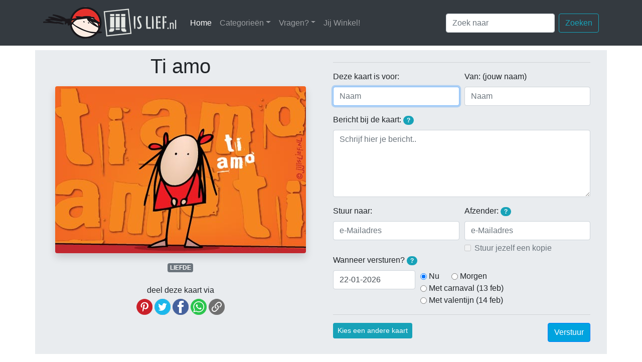

--- FILE ---
content_type: text/html; charset=UTF-8
request_url: https://jijislief.nl/schrijf_kaart_1776
body_size: 7549
content:
<!DOCTYPE html> 
<html lang="en">
<head>
<meta charset="utf-8">
<meta http-equiv="X-UA-Compatible" content="IE=edge">
<meta name="viewport" content="width=device-width, initial-scale=1">
<meta name="description" content="Stuur je vrienden een super orgineel kaartje via internet!">
<meta name="author" content="Marre Streutker en Barend Mondt">
<meta name="copyright" content="Copyright (C) 2003-2026 Jij is lief/Jij Design, Tilburg, The Netherlands">
<meta name="allow-search" content="yes">
<meta name="robots" content=index,follow>
<meta name="revisit-after" content="2 days">
<meta name="abstract" content="Online kaarten van Jij is Lief">
<meta name="language" content="nederland">
<meta name="audience" content="all">
<meta name="document-classification" content="entertainment">
<meta name="document-rights" content="Copyrighted Work">
<meta name="document-type" content="Public">
<meta name="document-rating" content="General">
<link rel="shortcut icon" href="favicon.ico" >
<link rel="stylesheet" href="css/bootstrap-4.1.0.min.css">
<link rel="stylesheet" href="css/jil.css" rel="stylesheet">
<!-- <link rel="stylesheet" href="//code.jquery.com/ui/1.12.1/themes/base/jquery-ui.css"> -->
<link rel="stylesheet" href="css/jquery-ui.min.css">
<title>Jij is Lief - kaart: Ti amo</title>
<meta name="keywords" content="meisjes poppetjes mensen ti amo ik hou van je houden van oranje rood,jijislief,jij,lief,e-kaarten,e-cards,electronische,kaarten,gratis">

<meta property="fb:admins" content="marre.streutker" />
<meta property="fb:app_id" content="360881833947035" />
<meta property="og:image" content="https://jijislief.nl/fb_kaart/0000001776.jpg" />
<meta property="og:image:secure_url" content="https://jijislief.nl/fb_kaart/0000001776.jpg" />
<meta property="og:image:width" content="600" />
<meta property="og:image:height" content="400" />
<meta property="og:type" content="article" />
<meta property="og:url" content="https://jijislief.nl/schrijf_kaart_1776" />
<meta property="og:title" content="Kaart: Ti amo" />
<meta property="og:description" content="Stuur gratis super originele online kaarten!" />
<meta property="og:site_name" content="Jij is Lief" />
	
<meta name="twitter:card" content="summary_large_image">
<meta name="twitter:site" content="@Jij is Lief">
<meta name="twitter:title" content="Kaart: Ti amo">
<meta name="twitter:description" content="Stuur gratis super originele online kaarten!">
<meta name="twitter:creator" content="@Jij Design">
<meta name="twitter:image" content="https://jijislief.nl/kaarten/0000001776.jpg">
<meta name="twitter:domain" content="jijislief.nl">

<script language="JavaScript">
<!--
// Check of local storage uit staat
var storageType = 1;
try {
	if (typeof(localStorage) !== 'undefined') {
        localStorage.setItem('feature_test', 'yes');
        if (localStorage.getItem('feature_test') === 'yes') {
            localStorage.removeItem('feature_test');
            // localStorage is enabled
			storageType = 2;
        } else {
            // localStorage is disabled
			storageType = -1;
		}
	} else {
    	// localStorage is not available
		storageType = -3;
	}
} catch(e) {
	// localStorage is disabled
	storageType = -2;
}
// Array om formulierdata op te slaan
var formData;
function InitFormData() {
	formData = { "aanNaam":"", "vanNaam":"", "bericht":"", "aanEmail":"", "vanEmail":"", "kopie":false, "datum":"", "timeout": 0 };
}

// Vinkt de bullit van de geselecteerde datum aan, indien aanwezig, anders is alles uit
function SetBullits() {
	// Deselecteer alle radio-buttons
	$("[name='ds']").prop("checked", false);
	// Selecteer de geselecteerde datum als er een radio-buttons van bestaat
	$("#ds_"+$('#datum').val()).prop("checked", true);
}

// Huidige tijd in seconden 
function getCurTimeSeconds() {
	return Math.round(Date.now() / 1000);
}
	
// Tijd in seconden over aantal minuten 
function overMinuten(minuten) {
    return getCurTimeSeconds() + (60 * minuten);
}

// Sla velddata op in JSON array
function StoreFieldInArray(fieldid, value) {
	// Sla waarde op
	formData[fieldid] = value;
	// Gaat het om het vanEmail veld? Dan ook 'kopie' meenemen
	if (fieldid == 'vanEmail') SetKopie(value);
	// Zet timeout weer op 20 minuten
	formData.timeout = overMinuten(20);
	if (storageType > 0) PutFormdataToLocalStorage();
}
	
function ReadyForPreview() {
	valid = true;
	if ($('#aanNaam').val().length == 0) valid = false;
	if ($('#vanNaam').val().length == 0) valid = false;
	if ($('#bericht').val().length == 0) valid = false;
	return valid;
}

function SetPreviewButton() {
	if (ReadyForPreview()) { 
		$('#kaartPreview').fadeIn(); 
	} else { 
		$('#kaartPreview').fadeOut(); 
	}
}
function SetKopie(val) {
	if (val.length > 0) {
		$('#kopie').prop("disabled", false);
		$('#kopie').attr("checked", formData.kopie);
	} else {
		$('#kopie').prop("disabled", true);
		$('#kopie').attr("checked", false);
		formData.kopie = false;
	}
}

// Plaats datum in datumveld
function SetDate(d) {
	$('#datum').val(d);
	StoreFieldInArray('datum', d);
}


function GetFormdataFromLocalStorage() {
	var jsonString = localStorage.getItem('formData');
	if (jsonString !== null) formData = JSON.parse(jsonString);
	// Check of timeout is verlopen
	if (formData.timeout < getCurTimeSeconds()) ClearLocalStorage();
	// Stel velden in aan de hand van formData
	$('#aanNaam').val(formData.aanNaam);
	$('#vanNaam').val(formData.vanNaam);
	$('#bericht').val(formData.bericht);
	$('#aanEmail').val(formData.aanEmail);
	$('#vanEmail').val(formData.vanEmail);
	SetKopie(formData.vanEmail);
	if (formData.datum.length > 0) 
		$('#datum').val(formData.datum);
	else
		StoreFieldInArray('datum', $('#datum').val());
	SetBullits();
	SetPreviewButton();
}
	
function PutFormdataToLocalStorage() {
	localStorage.setItem('formData', JSON.stringify(formData));
}
	
function ClearLocalStorage() {
	InitFormData();
	localStorage.clear();
}

function SetFocusFirstEmptyField() {
	if ($('#aanNaam').val().length == 0) 
		$('#aanNaam').focus();
	else if ($('#vanNaam').val().length == 0) 
		$('#vanNaam').focus();
	else if ($('#bericht').val().length == 0) 
		$('#bericht').focus();
	else if ($('#aanEmail').val().length == 0) 
		$('#aanEmail').focus();
	else if ($('#vanEmail').val().length == 0) 
		$('#vanEmail').focus();
	else if ($('#datum').val().length == 0) 
		$('#datum').focus();
}
	
//function SetSendType(st) {
//	var obj0 = bmFindObj('emailSend');
//	if (st = '1')
//		obj0.collapse('show');
//	else
//		obj0.collapse('hide');
//}
//	
//-->
</script>
</head>
<nav class="navbar sticky-top navbar-expand-lg navbar-dark bg-dark">
  <div class="container px-lg-0 px-xl-3"> <a class="navbar-brand" href="https://jijislief.nl"><img src="images/logo.png" alt="Jij is Lief logo"></a>
    <button class="navbar-toggler" type="button" data-toggle="collapse" data-target="#navbarSupportedContent" aria-controls="navbarSupportedContent" aria-expanded="false" aria-label="Toggle navigation"> <span class="navbar-toggler-icon"></span> </button>
    <div class="collapse navbar-collapse" id="navbarSupportedContent">
	  <ul class="navbar-nav mr-auto">
		<li class="nav-item active"> <a class="nav-link" href="https://jijislief.nl">Home <span class="sr-only">(huidige)</span></a> </li>
        <li class="nav-item dropdown"> <a class="nav-link dropdown-toggle" href="#" id="navbarDropdown" role="button" data-toggle="dropdown" aria-haspopup="true" aria-expanded="false">Categorieën</a>
          <div class="dropdown-menu" aria-labelledby="navbarDropdown">
                        <a class="dropdown-item" href="categorie_winter">Winter</a>
                        <a class="dropdown-item" href="categorie_valentijn">Valentijn</a>
                        <a class="dropdown-item" href="categorie_carnaval">Carnaval</a>
                        <a class="dropdown-item" href="categorie_verjaardag">Verjaardag</a>
                        <a class="dropdown-item" href="categorie_geslaagd">Geslaagd</a>
                        <a class="dropdown-item" href="categorie_huwelijk">Huwelijk</a>
                        <a class="dropdown-item" href="categorie_beterschap">Beterschap</a>
                        <a class="dropdown-item" href="categorie_jubileum">Jubileum</a>
                        <a class="dropdown-item" href="categorie_zonder-tekst">Zonder tekst</a>
                        <a class="dropdown-item" href="categorie_liefde">Liefde</a>
                        <a class="dropdown-item" href="categorie_zomaar">Zomaar</a>
                        <a class="dropdown-item" href="categorie_bedankt">Bedankt</a>
                        <a class="dropdown-item" href="categorie_vriendschap">Vriendschap</a>
                        <a class="dropdown-item" href="categorie_sport">Sport</a>
                        <div class="dropdown-divider"></div>
            <a class="dropdown-item" href="/gelegenheden">Meer</a>
                      </div>
        </li>
        <li class="nav-item dropdown"> <a class="nav-link dropdown-toggle" href="#" id="navbarDropdown" role="button" data-toggle="dropdown" aria-haspopup="true" aria-expanded="false">Vragen?</a> 
		  <div class="dropdown-menu" aria-labelledby="navbarDropdown">
			            <a class="dropdown-item" href="\vraag_hoe-het-werkt">Hoe je een e-card stuurt</a>
			            <a class="dropdown-item" href="\vraag_regels">Regels van deze website</a>
			            <a class="dropdown-item" href="\vraag_privacy">Jij is Lief en privacy (AVG)</a>
			            <a class="dropdown-item" href="\vraag_kaarten-per-post">Jij is Lief kaarten per post</a>
			            <a class="dropdown-item" href="\vraag_niet-ontvangen">Kaartje komt niet aan</a>
			            <a class="dropdown-item" href="\vraag_copyright">Afbeeldingen gebruiken</a>
			            <a class="dropdown-item" href="\vraag_kaarten-laten-maken">Kaarten op maat maken</a>
			          </div>
		</li>
		<li class="nav-item"> <a class="nav-link" href="https://jijwinkel.nl" target="_blank">Jij Winkel!</a> </li>
      </ul>
      <form class="form-inline my-2 my-lg-0" action="/zoek"> 
        <input class="form-control mr-sm-2" type="search" name="q" placeholder="Zoek naar" maxlength="35" aria-label="Zoek naar"/>
        <button class="btn btn-outline-info my-2 my-sm-0" type="submit">Zoeken</button>
      </form>
    </div>
  </div>
</nav><body itemscope itemtype="http://schema.org/Article">
<div class="container mt-2 p-0">
  <div class="row">
	<div class="col-12">
		<div id="probleemMelding" class="alert alert-danger fade in alert-dismissible show" style="display:none">
 			<button type="button" class="close" data-dismiss="alert" aria-label="Close">
    			<span aria-hidden="true" style="font-size:20px">×</span>
  			</button>
			<h4 class="alert-heading">Jij is Lief kan wat je typt niet op jouw computer opslaan!</h4>
			<p>Het lijkt erop dat je cookies en/of lokale opslag hebt uitgeschakeld in jouw browser. De site werkt daardoor niet optimaal! Jij is Lief gebruikt lokale opslag om te zorgen dat wat je intypt niet verloren gaat wanneer je de pagina herlaadt of wanneer je bijvoorbeeld een andere kaart uitzoekt. Jij is Lief gebruikt nooit cookies om je te volgen, zoals je <a href="/vraag_privacy" class="alert-link">hier</a> kunt lezen. Schakel voor deze site cookies en lokale opslag dus gerust in voor een goed werkende site.</p>
		</div>
	</div>
  </div>
  <div class="row">
    <div class="col-12">
      <div class="jumbotron jumbotron-fluid pt-2 pb-4 mb-0">
		  <div class="row text-center">
			  <div class="col-12 col-lg-6 text-center px-4 pr-md-4 pl-md-5 pb-0">
       			<h1 id="title" itemprop="name" class="text-center mb-3">Ti amo</h1>
				<div itemprop="description" class="mt-2 d-none">Verstuur deze Jij is Lief-kaart!</div>
   	     		<img itemprop="image" id="kaartImage" src="/kaarten/0000001776.jpg" alt="Kaart: Ti amo" class="rounded shadow img-fluid">
				<div class="mt-3">
				  				  <a href="categorie_liefde" class="badge badge-secondary">LIEFDE</a>
				  			    </div>
				<div class="row text-center">
					<div class="col-12 mt-4">
						<h6>deel deze kaart via</h6>
												
						<!-- Pintrest -->
						<a href="javascript:window.open('//pinterest.com/pin/create/button/?url=https%3A%2F%2Fjijislief.nl%2FsE&media=https%3A%2F%2Fjijislief.nl%2Fkaarten%2F0000001776.jpg&description=Ti+amo', '_blank', 'scrollbars=0,resizable=1,menubar=0,left=100,top=100,width=550,height=440,toolbar=0,status=0');"><img src="/images/socials/pinterest.png" height="32" width="32" alt="Pin op Pinterest" data-toggle="tooltip" data-placement="bottom" 
						title="Pin deze kaart op Pintrest"></a>
						
						<!-- Twitter -->
						<a href="javascript:window.open('//twitter.com/intent/tweet?text=Ti+amo&url=https%3A%2F%2Fjijislief.nl%2FsE', '_blank', 'scrollbars=0,resizable=1,menubar=0,left=100,top=100,width=550,height=440,toolbar=0,status=0');"><img src="/images/socials/twitter.png" height="32" width="32"  alt="Deel op Twitter" data-toggle="tooltip" data-placement="bottom" title="Deel deze kaart op Twitter"></a>
						
						<!-- Facebook -->
						<a href="javascript:window.open('//www.facebook.com/sharer/sharer.php?u=https%3A%2F%2Fjijislief.nl%2FsE', '_blank', 'scrollbars=0,resizable=1,menubar=0,left=100,top=100,width=550,height=440,toolbar=0,status=0');"><img src="/images/socials/facebook.png" height="32" width="32"  alt="Deel op Facebook" data-toggle="tooltip" data-placement="bottom" title="Deel deze kaart op Facebook"></a>
						
						<!-- WhatsApp -->
						<a href="https://api.whatsapp.com/send?text=Kijk wat een leuke Jij is Lief-kaart: https://jijislief.nl/sE" target="_blank"><img src="/images/socials/whatsapp.png" height="32" width="32"  alt="Deel via WhatsApp" data-toggle="tooltip" data-placement="bottom" title="Deel deze kaart via WhatsApp"></a>
                        
                        <!-- Link (algemeen kopiëren) -->
                        <a href="#" onclick="navigator.clipboard.writeText('https://jijislief.nl/sE'); return false;">
                          <img src="/images/socials/link.png" height="32" width="32" alt="Kopieer link" data-toggle="tooltip" data-placement="bottom" title="Kopieer de link">
                        </a>
				    </div>
			    </div>
		      </div>
			  <div class="col-12 col-lg-6 text-left px-5 pl-md-4 pr-md-5 mt-6">
					  <a id="invullen" ></a>
                        <form id="kaartForm" class="form" action="postMessage.php" method="post" autocomplete="off">
							<input id="kaartid" name="kaartid" type="hidden" value="1776">
								
							<!---
								<div class="form-check form-check-inline">
									<input class="form-check-input" type="radio" name="sendType" id="st1" onClick="SetSendType(1);" value="1" data-toggle="collapse" data-target="#sendEmail" aria-expanded="true" aria-controls="sendEmail" checked>
 									<label class="form-check-label" for="st1">Verstuur per e-mail</label>
								</div>
								<div class="form-check form-check-inline">
									<input class="form-check-input" type="radio" name="sendType" id="st2" onClick="SetSendType(2);" value="2" data-toggle="collapse" data-target="#sendEmail" aria-expanded="false" aria-controls="sendEmail">
 									<label class="form-check-label" for="st2">Geef mij een link (WhatsApp/Twitter etc) <span class="badge badge-pill badge-info" data-toggle="tooltip" data-placement="bottom" title="Je krijgt een linkje dat je in een bericht aan een bekende kunt plakken, bijvoorbeeld in WhatsApp. Het bericht komt dan van jou, maar de ontvanger kan via de link het kaartje openen!">?</span></label>
								</div>
								--->
							<hr>
							<div class="form-group">
                                <div class="form-row">
									<div class="col-6">
	                                    <label for="aanNaam">Deze kaart is voor:</label>
										<input type="text" id="aanNaam" name="aanNaam" class="form-control" placeholder="Naam" required>
								    </div>
									<div class="col-6">
                                   		<label for="vanNaam">Van: (jouw naam)</label>
										<input type="text" id="vanNaam" name="vanNaam" autocomplete="name" class="form-control" placeholder="Naam" pattern="[^@]+" title="Geef hier je naam op, niet je e-mailadres!" required>
								    </div>
							    </div>
                            </div>
                            <div class="form-group">
							  <label for="comment">Bericht bij de kaart: <span class="badge badge-pill badge-info" data-toggle="tooltip" data-placement="bottom" title="Zodra je de namen hierboven en het bericht bij de kaart hebt opgegeven, kun je een voorbeeld van de kaart bekijken!">?</span></label>
							  <textarea name="bericht" id="bericht" class="form-control" rows="5" placeholder="Schrijf hier je bericht.." required></textarea>
						    </div>
							<div class="collapse show" id="emailSend">
							  <div class="form-row">
								  <div class="col-6">
									  <div class="form-group">
										  <label for="aanNaam">Stuur naar:</label>
										  <input type="email" autocomplete="nee" id="aanEmail" name="aanEmail" class="form-control" placeholder="e-Mailadres" value="" required>
									  </div>
								  </div>
								  <div class="col-6">
									  <div class="form-group mb-1">
										  <label for="vanEmail">Afzender: <span class="badge badge-pill badge-info" data-toggle="tooltip" data-placement="bottom" title="Jouw e-mailadres is niet verplicht, maar wanneer je het opgeeft kan de ontvanger jouw adres ook zien en rechstreeks op jouw kaart reageren.">?</span></label>
										  <input type="email" id="vanEmail" name="vanEmail" class="form-control" placeholder="e-Mailadres">
									  </div>
									  <div class="form-check">
   										  <input type="checkbox" class="form-check-input" id="kopie" name="kopie" value="1">
   										  <label class="form-check-label" for="kopie">Stuur jezelf een kopie</label>
									  </div>
								  </div>
							  </div>
							  <div class="form-group">
								  								  <label>Wanneer versturen? <span class="badge badge-pill badge-info" data-toggle="tooltip" data-placement="bottom" title="Klik op het datumveld om een dag in de toekomst te kiezen. Of klik op een van de datumsuggesties aan de rechter kant.">?</span></label>
								  <div class="form-row">
									  <div class="col-4">
										  <input name="datum" id="datum" class="form-control selector" value="22-01-2026" required>
									  </div>
									  <div class="col-8 form-inline">
										  <div class="form-check mr-4">
											  <input id="ds_22-01-2026" class="form-check-input" type="radio" name="ds" value="22-01-2026">
											  <label class="form-check-label" for="ds_22-01-2026">Nu</label>
										  </div>
										  <div class="form-check mr-4">
											  <input id="ds_23-01-2026" class="form-check-input" type="radio" name="ds" value="23-01-2026">
											  <label class="form-check-label" for="ds_23-01-2026">Morgen</label>
												
										  </div>
										  										  <div class="form-check mr-4">
											  <input class="form-check-input" type="radio" name="ds" id="ds_13-02-2026" value="13-02-2026">
											  <label class="form-check-label" for="ds_13-02-2026">Met carnaval (13 feb)</label>
										  </div>
										  										  <div class="form-check mr-4">
											  <input class="form-check-input" type="radio" name="ds" id="ds_14-02-2026" value="14-02-2026">
											  <label class="form-check-label" for="ds_14-02-2026">Met valentijn (14 feb)</label>
										  </div>
										  									  </div>
								  </div>
							  </div>
						    </div>
							<hr>
							<div class="form-group mb-0">
								<a href="/" class="btn btn-info btn-sm mr-sm-3 mb-4 mb-sm-0" role="button" data-toggle="tooltip" data-placement="bottom" title="Als je een andere kaart kiest, blijft alles wat je al hebt ingevuld bewaard.">Kies een andere kaart</a>
								<button id="kaartPreview" style="display:none;" type="button" class="btn btn-outline-secondary btn-sm mb-4 mb-sm-0" data-toggle="modal" data-target="#exampleModalCenter">Bekijk het resultaat</button>
	                            <button id="submitButton" type="submit" class="btn btn-primary float-right">Verstuur</button>
						    </div>
                        </form>

	  	      </div>
			</div>
        </div>
      </div>
    </div>
	<hr>
  </div>
	</div>
<!-- Modal -->
<div class="modal fade" id="exampleModalCenter" tabindex="-1" role="dialog" aria-labelledby="exampleModalCenterTitle" aria-hidden="true">
  <div class="modal-dialog modal-dialog-centered modal-lg" role="document">
	<div class="modal-content">
	  <div class="modal-header">
		<h5 class="modal-title" id="exampleModalLongTitle">Zo komt de kaart eruit te zien</h5>
		<button type="button" class="close" data-dismiss="modal" aria-label="Close">
		  <span aria-hidden="true">&times;</span>
		</button>
	  </div>
	  <div class="modal-body m-0 p-0">
	<div class="container m-0 p-0">
	  <div class="row">
		<div class="col-12">
		  <div class="jumbotron jumbotron-fluid p-0 m-0">
			  <div class="row text-center">
				  <div class="col-md-12 text-center">
					<h2 class="text-center my-2">Een kaartje van <span id="previewAfzender"></span></h2>
					<h6 class="text-center mb-3">aan <span id="previewGeadresseerde"></span></h6>
				  </div>
			  </div>
			  <div class="row">
				  <div class="col-md-12 text-center px-sm-5 pb-5">
					<img id="previewAfbeelding" src="/kaarten/0000001776.jpg" alt="Kaart: Ti amo" class="rounded shadow img-fluid px-0">
				  </div>
				  <div id="berichtStijl" class="col-12 col-lg-9 mx-auto px-4 px-sm-5 mt-6">
					  <div class="text-muted small text-uppercase mb-1 mx-2">bericht bij de kaart</div>
					  <blockquote class="blockquote card p-2">
						<p id="berichtTekst" class="mb-0">---</p>
					  </blockquote>
				  </div>
				</div>
			</div>
		  </div>
		</div>
	  </div>
	</div>
	  <div class="modal-footer">
		<button id="modalSubmit" type="button" class="btn btn-primary" data-dismiss="modal">Sluit venster</button>
	  </div>
	</div>
  </div>
</div>
<div class="footerMenu container text-white bg-dark pt-4 px-4">
  <div class="row align-items-end">
    <div class="col-6">
      <div class="row align-items-end">
        <div class="col-md-6 col-xl">
          <ul class="list-unstyled">
            <li class="btn-link"> <a href="/vraag_hoe-het-werkt">Hoe Jij is Lief werkt</a> </li>
            <li class="btn-link"> <a href="/vraag_regels">Onze huisregels</a> </li>
            <li class="btn-link"> <a href="/vraag_wie-zijn-wij">Wie zijn wij?</a> </li>
            <li class="btn-link"> <a href="/vraag_algemeen">Vragen</a> </li>
            <li class="btn-link"> <a href="/vraag_privacy">Privacy</a> </li>
            <li class="btn-link"> <a href="/vraag_cookies">Cookies</a> </li>
          </ul>
        </div>
        <div class="col-md-6 col-xl">
          <ul class="list-unstyled">
            <li class="btn-link"> <a href="https://jijwinkel.nl" target="_blank">Jij Winkel</a> </li>
            <li class="btn-link"> <a href="https://eepurl.com/bCfJir" target="_blank">Nieuwsbrief!</a> </li>
            <li class="btn-link">&nbsp;</li>
            <li class="btn-link"><a href="https://www.facebook.com/jijislief/" target="_blank"><img src="/images/socials/facebook.png" height="32" width="32" alt="Jij is Lief op Facebook" data-toggle="tooltip" data-placement="bottom" title="" data-original-title="Jij is Lief op Facebook"></a>&nbsp;<a href="https://nl.pinterest.com/jijdesign/" target="_blank"><img src="/images/socials/pinterest.png" height="32" width="32" alt="Jij is Lief op Pinterest" data-toggle="tooltip" data-placement="bottom" title="" data-original-title="Jij is Lief op Pintrest"></a>&nbsp;<a href="https://twitter.com/jijislief/" target="_blank"><img src="/images/socials/twitter.png" height="32" width="32" alt="Jij is Lief op Twitter" data-toggle="tooltip" data-placement="bottom" title="" data-original-title="Jij is Lief op Twitter"></a></li>
          </ul>
        </div>
        <div class="d-none d-xl-block col-xl">
		  <img src="/images/footer1.png" alt="plantjes">
        </div>
      </div>
    </div>
    <div class="col-6">
    <div class="row align-items-end ml-md-5">
        <div class="col-12 col-xl-5">
      <address>
      <strong>Jij Design</strong><br>
      Sparrenstraat 1<br>
      5038 MJ &nbsp;Tilburg<br>
      <abbr title="Telefoon">Tel:</abbr> (013) 5446196
      </address>
      <address>
      <strong>Jij is Lief</strong><br>
      <a href="mailto:info@jijdesign.nl">info@jijdesign.nl</a>
      </address>
        </div>
	  <div class="d-none d-xl-block col-xl-7"><img src="/images/footer2.png" alt="meer plantjes" class="float-right">
        </div>
    </div>   
</div>
  </div>
</div>
<footer class="text-center">
  <div class="container">
    <div class="row">
      <div class="col-12 mt-2">
        <p>Copyright © 2003 - 2026, Jij is Lief.</p>
      </div>
    </div>
  </div>
</footer>
<script src="js/jquery-3.2.1.min.js"></script> 
<script src="js/bootstrap-4.1.0.bundle.min.js"></script>
<script src="js/jquery-ui.min.js"></script>
<!--<script src="https://code.jquery.com/ui/1.12.1/jquery-ui.js"></script>-->
<script type="text/javascript">

$(document).ready(function() {
	InitFormData();
	if (storageType > 0) GetFormdataFromLocalStorage();
	$('[data-toggle="tooltip"]').tooltip({});
	$("#kaartPreview").click(function(){
		$('#previewAfzender').text($('#vanNaam').val());
		$('#previewGeadresseerde').text($('#aanNaam').val());
		var ber = $('#bericht').val();
		if (ber.length > 300) {
			$('#berichtStijl').addClass('text-left');
		} else { 
			$('#berichtStijl').removeClass('text-left');
		}
		ber = ber.split("\n").join("<br/>");
		$('#berichtTekst').html(ber);
	});
	
	$("#aanNaam, #vanNaam, #bericht").keyup(function(){
		SetPreviewButton();
	});

	$("#datum").datepicker();
	$('#datum').change(function(){
		SetBullits();
		StoreFieldInArray($(this).attr('id'), $(this).val());
	});
	$('#kopie').change(function(){
		StoreFieldInArray('kopie', $('#kopie').prop("checked"));
	});
	$(':input').keyup(function(){
		//alert(':input keyup');
		StoreFieldInArray($(this).attr('id'), $(this).val());
	});
	$('input:radio[name="ds"]').change(function(){
		//alert('radio ds change');
		SetDate($(this).val());
    });
	$('#modalSubmit').click(function(){
		$('input[type=submit]').click(); 
	});
	SetFocusFirstEmptyField();
	if (storageType < 0) $('#probleemMelding').show();

	// Debug:
//	$('#kaartImage').click(function(){
//		alert(JSON.stringify(formData));
//	});
//	$('#title').click(function(){
//		if (storageType > 0) ClearLocalStorage();
//	});
});
	
$( "#datum" ).datepicker({
	dateFormat: "dd-mm-yy",
	firstDay: 1,
	showAnim: "slideDown",
	onchange: function() {
      display("Change event");
	  $(this).change();
    }
});
	
// Getters
var dateFormat = $( ".selector" ).datepicker( "option", "dateFormat" );
var firstDay = $( ".selector" ).datepicker( "option", "firstDay" );
var minDate = $( ".selector" ).datepicker( "option", "minDate" );
var monthNames = $( ".selector" ).datepicker( "option", "monthNames" );
var monthNamesShort = $( ".selector" ).datepicker( "option", "monthNamesShort" );
var dayNamesMin = $( ".selector" ).datepicker( "option", "dayNamesMin" );

// Setters
$( ".selector" ).datepicker( "option", "dateFormat", "dd-mm-yy" );
$( ".selector" ).datepicker( "option", "firstDay", 1 );
$( ".selector" ).datepicker( "option", "minDate", 0 );
$( ".selector" ).datepicker( "option", "monthNames", [ "Januari", "Februari", "Maart", "April", "Mei", "Juni", "Juli", "Augustus", "September", "Oktober", "November", "December" ] );
$( ".selector" ).datepicker( "option", "monthNamesShort", [ "jan", "feb", "mrt", "apr", "mei", "jun", "jul", "aug", "sep", "okt", "nov", "dec" ] );
$( ".selector" ).datepicker( "option", "dayNamesMin", [ "Zo", "Ma", "Di", "Wo", "Do", "Vr", "Za" ] );
$( ".selector" ).datepicker( "option", "showAnim", "slideDown" );

</script>
</body>
</html>

--- FILE ---
content_type: text/css
request_url: https://jijislief.nl/css/jil.css
body_size: 377
content:
.noLinkDisplay a {
	color:#3F3F3F !important;
	text-decoration: none;
}
.noLinkDisplay a:hover {
	 color: black !important;
}

a {
	color: #17a2b8;	
}

.dislocate_px, #bar { padding: 85px 0 0; margin: -85px 0 0; -webkit-background-clip: content-box; background-clip: content-box; }

.footerMenu a {
	color: #adcc40;
}

.text-extramuted {
	color:lightgrey;
}

.btn-primary {
    color: #fff;
    background-color: #00a3df;
    border-color: #007bff;
}

.list-group-item>.badge {
    float: right;
}

.seizoen {
    background-color: #D1F1FF;
}

.subtielbg {
    background-color: #F0F0F0;
}

.shadow {
	box-shadow: 0 4px 8px 0 rgba(0, 0, 0, 0.2), 0 6px 20px 0 rgba(0, 0, 0, 0.19);
}

.modal-content * , .card * {
   min-height: .01px;
}

.modal.fade .modal-dialog.modal-dialog-centered {
    transition: -webkit-transform .2s ease-out;
    transition: transform .2s ease-out;
    transition: transform .2s ease-out,-webkit-transform .2s ease-out;
	-webkit-transform: translate(0,0)scale(.75);
	transform: translate(0,0)scale(.75);
}
.modal.show .modal-dialog.modal-dialog-centered {
    -webkit-transform: translate(0,0)scale(1);
    transform: translate(0,0)scale(1);
}

.form-control::-ms-clear {
    display: none;
}

@media (max-width: 575.98px) {
}

@media (min-width: 576px) {
}

@media (max-width: 767.98px) {
}

@media (min-width: 768px) {
}

@media (max-width: 991.98px) {
}

@media (min-width: 992px) {
}

@media (max-width: 1199.98px) {
}

@media (min-width: 1200px) {
}

